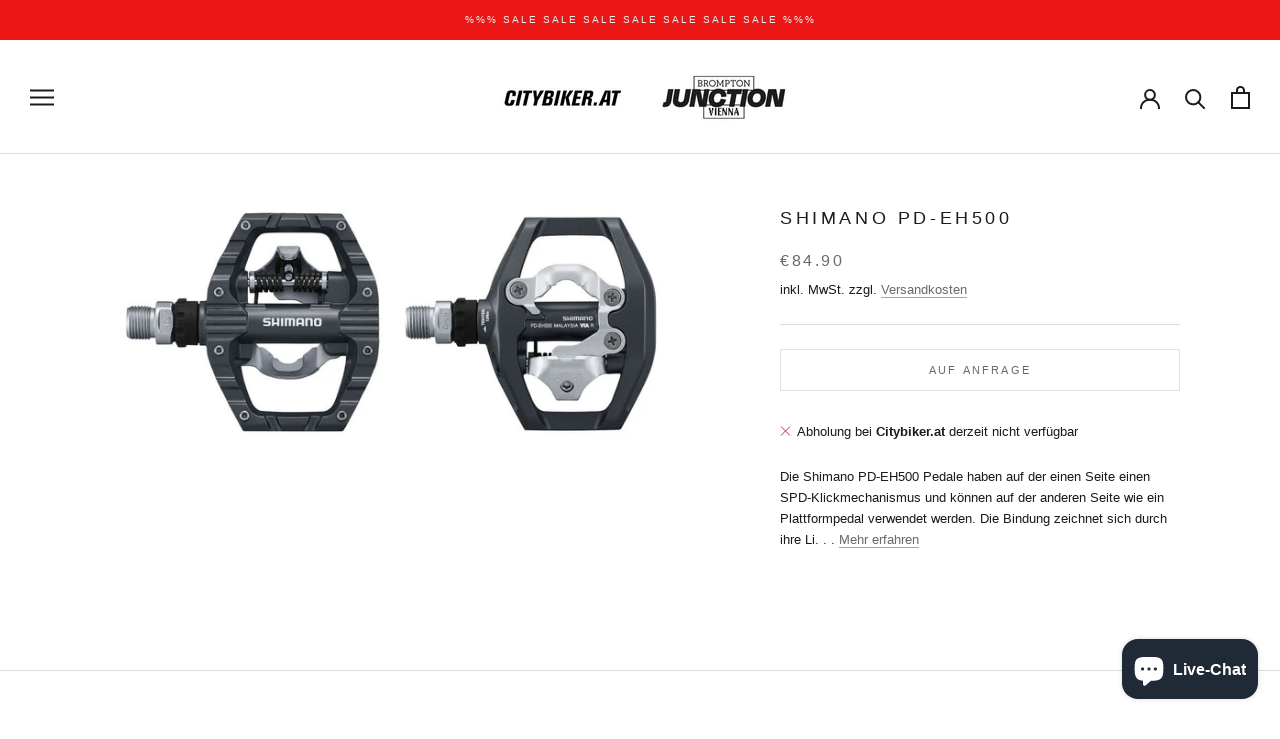

--- FILE ---
content_type: text/css
request_url: https://citybiker.at/cdn/shop/t/17/assets/custom.css?v=16884742629516852291686297440
body_size: -256
content:
.open_modal-btn{float:unset;display:flex;align-items:center;gap:5px}.size-chart-modal{background:#191919b3}.modal__content-container{position:relative;background-color:#fff;border-radius:6px;box-shadow:#19191933 10px 10px 25px;overflow:hidden;padding:80px 24px 24px;max-height:85vh;margin-inline:16px;max-width:1024px;overflow-y:scroll;left:50%;transform:translate(-50%)}.modal__content-container .Modal__Title.Heading{color:#000;text-align:left}.modal__content-container .Modal__Close{margin-top:0;position:absolute;top:50px;right:50px}@media screen and (min-width: 1140px){.modal__content-container .Modal__Content .container,.modal__content-container .Container--extraNarrow{max-width:100%!important;padding:0!important}}@media (min-width: 1056px){.modal__content-container{width:100%;padding:80px}}@media screen and (max-width: 767px){.modal__content-container .Modal__Close{top:20px;right:20px;width:40px;height:40px}}@media screen and (max-width: 1023px){.modal__content-container{left:unset;transform:unset}}
/*# sourceMappingURL=/cdn/shop/t/17/assets/custom.css.map?v=16884742629516852291686297440 */


--- FILE ---
content_type: text/javascript
request_url: https://citybiker.at/cdn/shop/t/17/assets/custom.js?v=183944157590872491501686288859
body_size: -762
content:
//# sourceMappingURL=/cdn/shop/t/17/assets/custom.js.map?v=183944157590872491501686288859
